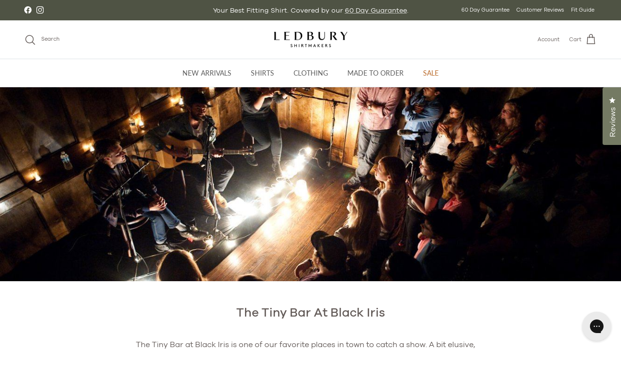

--- FILE ---
content_type: text/css
request_url: https://www.ledbury.com/cdn/shop/t/182/assets/custom.css?v=153114541805063751691762451794
body_size: -652
content:
.cart-item__remove {
    display: block;
}

.cart-drawer__content-item .cart-item__quantity {
    width: 100%;
    text-align: start;
    display: flex;
    align-items: center;
    gap: 10px;
}

.no-js .no-js-hidden {
    display: none;
}

--- FILE ---
content_type: text/css
request_url: https://www.ledbury.com/cdn/shop/t/182/assets/swatches.css?v=159153401349262114461762451794
body_size: -345
content:
@charset "UTF-8";
[data-swatch="red"] { --swatch-background-color:#b1373a}[data-swatch="pink"] { --swatch-background-color:#f2deed}[data-swatch="orange"] { --swatch-background-color:#c56d26}[data-swatch="blue"] { --swatch-background-color:#2f43bd}[data-swatch="white"] { --swatch-background-color:#ffffff}[data-swatch="black"] { --swatch-background-color:#111111}[data-swatch="grey"] { --swatch-background-color:#787472}[data-swatch="green"] { --swatch-background-color:#266f34}[data-swatch="purple"] { --swatch-background-color:#7853aa}[data-swatch="yellow"] { --swatch-background-color:#eaa815}[data-swatch="brown"] { --swatch-background-color:#6f4c33}[data-swatch="tan"] { --swatch-background-color:#d1c3a8}[data-swatch="cream"] { --swatch-background-color:#f2efe7}[data-swatch="navy"] { --swatch-background-color:#374c6b}[data-swatch="ivory"] { --swatch-background-color: #e1dde3}[data-swatch="honey maple"] { --swatch-background-color:#814238}[data-swatch="black with silver buckle"] { --swatch-background-color:#111111}[data-swatch="dark brown"] { --swatch-background-color: #431913}[data-swatch="mahogany"] { --swatch-background-color:#4f2725}[data-swatch="burgundy"] { --swatch-background-color:#5d464b}[data-swatch="chestnut"] { --swatch-background-color:#8d3b31}[data-swatch="rhodium and genuine onyx"] { --swatch-background-color: #D1D4CC}[data-swatch="24 karat gold and genuine onyx"] { --swatch-background-color: #DFC99A}[data-swatch="rhodium with genuine onyx"] { --swatch-background-color: #D1D4CC}[data-swatch="24k gold with genuine onyx"] { --swatch-background-color: #DFC99A}
